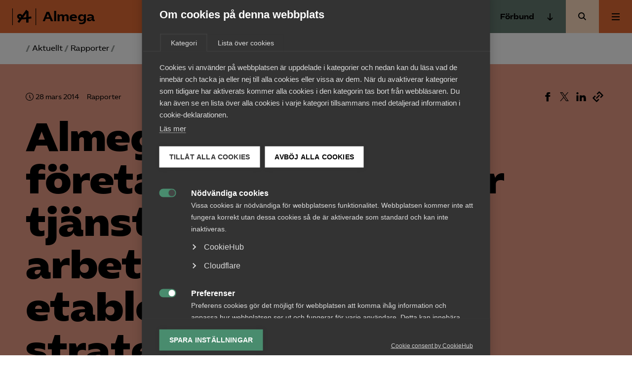

--- FILE ---
content_type: text/html; charset=UTF-8
request_url: https://www.almega.se/2014/03/almega-och-teknikforetagens-agenda-for-tjansteinnovation-och-arbete-med-att-etablera-ett-strategiskt-innovationsomrade-sio/
body_size: 15802
content:
<!doctype html>
<html lang="sv-SE">
  <head>
    <meta charset="utf-8">
    <meta name="viewport" content="width=device-width, initial-scale=1">
    <meta name='robots' content='index, follow, max-image-preview:large, max-snippet:-1, max-video-preview:-1' />
	<style>img:is([sizes="auto" i], [sizes^="auto," i]) { contain-intrinsic-size: 3000px 1500px }</style>
	
	<!-- This site is optimized with the Yoast SEO Premium plugin v25.7.1 (Yoast SEO v25.7) - https://yoast.com/wordpress/plugins/seo/ -->
	<title>Almega och Teknikföretagens Agenda för tjänsteinnovation och arbete med att etablera ett strategiskt innovationsområde (SIO) | Almega</title>
	<link rel="canonical" href="https://www.almega.se/2014/03/almega-och-teknikforetagens-agenda-for-tjansteinnovation-och-arbete-med-att-etablera-ett-strategiskt-innovationsomrade-sio/" />
	<meta property="og:locale" content="sv_SE" />
	<meta property="og:type" content="article" />
	<meta property="og:title" content="Almega och Teknikföretagens Agenda för tjänsteinnovation och arbete med att etablera ett strategiskt innovationsområde (SIO)" />
	<meta property="og:description" content="Tjänsteinnovation är inget nytt vare sig inom näringsliv, forskning eller inom samhället som helhet. Det är i dag ett svenskt styrkeområde som denna agenda lyfter fram för att värna, vidareutveckla och bygga långsiktig konkurrenskraft och välfärd kring." />
	<meta property="og:url" content="https://www.almega.se/2014/03/almega-och-teknikforetagens-agenda-for-tjansteinnovation-och-arbete-med-att-etablera-ett-strategiskt-innovationsomrade-sio/" />
	<meta property="og:site_name" content="Almega" />
	<meta property="article:published_time" content="2014-03-28T16:00:00+00:00" />
	<meta property="og:image" content="https://www.almega.se/app/uploads/2020/12/almega-share-logo.png" />
	<meta property="og:image:width" content="1200" />
	<meta property="og:image:height" content="630" />
	<meta property="og:image:type" content="image/png" />
	<meta name="author" content="admin" />
	<meta name="twitter:card" content="summary_large_image" />
	<meta name="twitter:label1" content="Skriven av" />
	<meta name="twitter:data1" content="admin" />
	<meta name="twitter:label2" content="Beräknad lästid" />
	<meta name="twitter:data2" content="3 minuter" />
	<!-- / Yoast SEO Premium plugin. -->


<link rel='dns-prefetch' href='//www.almega.se' />
<link rel='dns-prefetch' href='//cdn.jsdelivr.net' />
<link rel="alternate" type="application/rss+xml" title="Almega &raquo; Kommentarsflöde för Almega och Teknik&shy;företagens Agenda för tjänsteinnovation och arbete med att etablera ett strategiskt innovationsområde (SIO)" href="https://www.almega.se/2014/03/almega-och-teknikforetagens-agenda-for-tjansteinnovation-och-arbete-med-att-etablera-ett-strategiskt-innovationsomrade-sio/feed/" />
<link rel='stylesheet' id='wp-block-library-css' href='https://www.almega.se/wp/wp-includes/css/dist/block-library/style.min.css?ver=6.8.2' media='all' />
<style id='safe-svg-svg-icon-style-inline-css'>
.safe-svg-cover{text-align:center}.safe-svg-cover .safe-svg-inside{display:inline-block;max-width:100%}.safe-svg-cover svg{fill:currentColor;height:100%;max-height:100%;max-width:100%;width:100%}

</style>
<style id='global-styles-inline-css'>
:root{--wp--preset--aspect-ratio--square: 1;--wp--preset--aspect-ratio--4-3: 4/3;--wp--preset--aspect-ratio--3-4: 3/4;--wp--preset--aspect-ratio--3-2: 3/2;--wp--preset--aspect-ratio--2-3: 2/3;--wp--preset--aspect-ratio--16-9: 16/9;--wp--preset--aspect-ratio--9-16: 9/16;--wp--preset--color--black: #000;--wp--preset--color--cyan-bluish-gray: #abb8c3;--wp--preset--color--white: #fff;--wp--preset--color--pale-pink: #f78da7;--wp--preset--color--vivid-red: #cf2e2e;--wp--preset--color--luminous-vivid-orange: #ff6900;--wp--preset--color--luminous-vivid-amber: #fcb900;--wp--preset--color--light-green-cyan: #7bdcb5;--wp--preset--color--vivid-green-cyan: #00d084;--wp--preset--color--pale-cyan-blue: #8ed1fc;--wp--preset--color--vivid-cyan-blue: #0693e3;--wp--preset--color--vivid-purple: #9b51e0;--wp--preset--color--primary: #e26a34;--wp--preset--color--secondary: #fddcc0;--wp--preset--color--green: #1a3c2a;--wp--preset--color--lightgray: #ededed;--wp--preset--color--red: #e89c85;--wp--preset--color--forbund: #657B71;--wp--preset--color--beige: #FFF7F0;--wp--preset--gradient--vivid-cyan-blue-to-vivid-purple: linear-gradient(135deg,rgba(6,147,227,1) 0%,rgb(155,81,224) 100%);--wp--preset--gradient--light-green-cyan-to-vivid-green-cyan: linear-gradient(135deg,rgb(122,220,180) 0%,rgb(0,208,130) 100%);--wp--preset--gradient--luminous-vivid-amber-to-luminous-vivid-orange: linear-gradient(135deg,rgba(252,185,0,1) 0%,rgba(255,105,0,1) 100%);--wp--preset--gradient--luminous-vivid-orange-to-vivid-red: linear-gradient(135deg,rgba(255,105,0,1) 0%,rgb(207,46,46) 100%);--wp--preset--gradient--very-light-gray-to-cyan-bluish-gray: linear-gradient(135deg,rgb(238,238,238) 0%,rgb(169,184,195) 100%);--wp--preset--gradient--cool-to-warm-spectrum: linear-gradient(135deg,rgb(74,234,220) 0%,rgb(151,120,209) 20%,rgb(207,42,186) 40%,rgb(238,44,130) 60%,rgb(251,105,98) 80%,rgb(254,248,76) 100%);--wp--preset--gradient--blush-light-purple: linear-gradient(135deg,rgb(255,206,236) 0%,rgb(152,150,240) 100%);--wp--preset--gradient--blush-bordeaux: linear-gradient(135deg,rgb(254,205,165) 0%,rgb(254,45,45) 50%,rgb(107,0,62) 100%);--wp--preset--gradient--luminous-dusk: linear-gradient(135deg,rgb(255,203,112) 0%,rgb(199,81,192) 50%,rgb(65,88,208) 100%);--wp--preset--gradient--pale-ocean: linear-gradient(135deg,rgb(255,245,203) 0%,rgb(182,227,212) 50%,rgb(51,167,181) 100%);--wp--preset--gradient--electric-grass: linear-gradient(135deg,rgb(202,248,128) 0%,rgb(113,206,126) 100%);--wp--preset--gradient--midnight: linear-gradient(135deg,rgb(2,3,129) 0%,rgb(40,116,252) 100%);--wp--preset--font-size--small: 13px;--wp--preset--font-size--medium: 20px;--wp--preset--font-size--large: 36px;--wp--preset--font-size--x-large: 42px;--wp--preset--font-size--normal: 16px;--wp--preset--font-size--excerpt: 21px;--wp--preset--spacing--20: 0.44rem;--wp--preset--spacing--30: 0.67rem;--wp--preset--spacing--40: 1rem;--wp--preset--spacing--50: 1.5rem;--wp--preset--spacing--60: 2.25rem;--wp--preset--spacing--70: 3.38rem;--wp--preset--spacing--80: 5.06rem;--wp--preset--shadow--natural: 6px 6px 9px rgba(0, 0, 0, 0.2);--wp--preset--shadow--deep: 12px 12px 50px rgba(0, 0, 0, 0.4);--wp--preset--shadow--sharp: 6px 6px 0px rgba(0, 0, 0, 0.2);--wp--preset--shadow--outlined: 6px 6px 0px -3px rgba(255, 255, 255, 1), 6px 6px rgba(0, 0, 0, 1);--wp--preset--shadow--crisp: 6px 6px 0px rgba(0, 0, 0, 1);}:root { --wp--style--global--content-size: 1200px;--wp--style--global--wide-size: 1000px; }:where(body) { margin: 0; }.wp-site-blocks > .alignleft { float: left; margin-right: 2em; }.wp-site-blocks > .alignright { float: right; margin-left: 2em; }.wp-site-blocks > .aligncenter { justify-content: center; margin-left: auto; margin-right: auto; }:where(.is-layout-flex){gap: 0.5em;}:where(.is-layout-grid){gap: 0.5em;}.is-layout-flow > .alignleft{float: left;margin-inline-start: 0;margin-inline-end: 2em;}.is-layout-flow > .alignright{float: right;margin-inline-start: 2em;margin-inline-end: 0;}.is-layout-flow > .aligncenter{margin-left: auto !important;margin-right: auto !important;}.is-layout-constrained > .alignleft{float: left;margin-inline-start: 0;margin-inline-end: 2em;}.is-layout-constrained > .alignright{float: right;margin-inline-start: 2em;margin-inline-end: 0;}.is-layout-constrained > .aligncenter{margin-left: auto !important;margin-right: auto !important;}.is-layout-constrained > :where(:not(.alignleft):not(.alignright):not(.alignfull)){max-width: var(--wp--style--global--content-size);margin-left: auto !important;margin-right: auto !important;}.is-layout-constrained > .alignwide{max-width: var(--wp--style--global--wide-size);}body .is-layout-flex{display: flex;}.is-layout-flex{flex-wrap: wrap;align-items: center;}.is-layout-flex > :is(*, div){margin: 0;}body .is-layout-grid{display: grid;}.is-layout-grid > :is(*, div){margin: 0;}body{font-family: 'AlmegaSans', sans-serif;padding-top: 0px;padding-right: 0px;padding-bottom: 0px;padding-left: 0px;}a:where(:not(.wp-element-button)){text-decoration: underline;}:root :where(.wp-element-button, .wp-block-button__link){background-color: #32373c;border-width: 0;color: #fff;font-family: inherit;font-size: inherit;line-height: inherit;padding: calc(0.667em + 2px) calc(1.333em + 2px);text-decoration: none;}.has-black-color{color: var(--wp--preset--color--black) !important;}.has-cyan-bluish-gray-color{color: var(--wp--preset--color--cyan-bluish-gray) !important;}.has-white-color{color: var(--wp--preset--color--white) !important;}.has-pale-pink-color{color: var(--wp--preset--color--pale-pink) !important;}.has-vivid-red-color{color: var(--wp--preset--color--vivid-red) !important;}.has-luminous-vivid-orange-color{color: var(--wp--preset--color--luminous-vivid-orange) !important;}.has-luminous-vivid-amber-color{color: var(--wp--preset--color--luminous-vivid-amber) !important;}.has-light-green-cyan-color{color: var(--wp--preset--color--light-green-cyan) !important;}.has-vivid-green-cyan-color{color: var(--wp--preset--color--vivid-green-cyan) !important;}.has-pale-cyan-blue-color{color: var(--wp--preset--color--pale-cyan-blue) !important;}.has-vivid-cyan-blue-color{color: var(--wp--preset--color--vivid-cyan-blue) !important;}.has-vivid-purple-color{color: var(--wp--preset--color--vivid-purple) !important;}.has-primary-color{color: var(--wp--preset--color--primary) !important;}.has-secondary-color{color: var(--wp--preset--color--secondary) !important;}.has-green-color{color: var(--wp--preset--color--green) !important;}.has-lightgray-color{color: var(--wp--preset--color--lightgray) !important;}.has-red-color{color: var(--wp--preset--color--red) !important;}.has-forbund-color{color: var(--wp--preset--color--forbund) !important;}.has-beige-color{color: var(--wp--preset--color--beige) !important;}.has-black-background-color{background-color: var(--wp--preset--color--black) !important;}.has-cyan-bluish-gray-background-color{background-color: var(--wp--preset--color--cyan-bluish-gray) !important;}.has-white-background-color{background-color: var(--wp--preset--color--white) !important;}.has-pale-pink-background-color{background-color: var(--wp--preset--color--pale-pink) !important;}.has-vivid-red-background-color{background-color: var(--wp--preset--color--vivid-red) !important;}.has-luminous-vivid-orange-background-color{background-color: var(--wp--preset--color--luminous-vivid-orange) !important;}.has-luminous-vivid-amber-background-color{background-color: var(--wp--preset--color--luminous-vivid-amber) !important;}.has-light-green-cyan-background-color{background-color: var(--wp--preset--color--light-green-cyan) !important;}.has-vivid-green-cyan-background-color{background-color: var(--wp--preset--color--vivid-green-cyan) !important;}.has-pale-cyan-blue-background-color{background-color: var(--wp--preset--color--pale-cyan-blue) !important;}.has-vivid-cyan-blue-background-color{background-color: var(--wp--preset--color--vivid-cyan-blue) !important;}.has-vivid-purple-background-color{background-color: var(--wp--preset--color--vivid-purple) !important;}.has-primary-background-color{background-color: var(--wp--preset--color--primary) !important;}.has-secondary-background-color{background-color: var(--wp--preset--color--secondary) !important;}.has-green-background-color{background-color: var(--wp--preset--color--green) !important;}.has-lightgray-background-color{background-color: var(--wp--preset--color--lightgray) !important;}.has-red-background-color{background-color: var(--wp--preset--color--red) !important;}.has-forbund-background-color{background-color: var(--wp--preset--color--forbund) !important;}.has-beige-background-color{background-color: var(--wp--preset--color--beige) !important;}.has-black-border-color{border-color: var(--wp--preset--color--black) !important;}.has-cyan-bluish-gray-border-color{border-color: var(--wp--preset--color--cyan-bluish-gray) !important;}.has-white-border-color{border-color: var(--wp--preset--color--white) !important;}.has-pale-pink-border-color{border-color: var(--wp--preset--color--pale-pink) !important;}.has-vivid-red-border-color{border-color: var(--wp--preset--color--vivid-red) !important;}.has-luminous-vivid-orange-border-color{border-color: var(--wp--preset--color--luminous-vivid-orange) !important;}.has-luminous-vivid-amber-border-color{border-color: var(--wp--preset--color--luminous-vivid-amber) !important;}.has-light-green-cyan-border-color{border-color: var(--wp--preset--color--light-green-cyan) !important;}.has-vivid-green-cyan-border-color{border-color: var(--wp--preset--color--vivid-green-cyan) !important;}.has-pale-cyan-blue-border-color{border-color: var(--wp--preset--color--pale-cyan-blue) !important;}.has-vivid-cyan-blue-border-color{border-color: var(--wp--preset--color--vivid-cyan-blue) !important;}.has-vivid-purple-border-color{border-color: var(--wp--preset--color--vivid-purple) !important;}.has-primary-border-color{border-color: var(--wp--preset--color--primary) !important;}.has-secondary-border-color{border-color: var(--wp--preset--color--secondary) !important;}.has-green-border-color{border-color: var(--wp--preset--color--green) !important;}.has-lightgray-border-color{border-color: var(--wp--preset--color--lightgray) !important;}.has-red-border-color{border-color: var(--wp--preset--color--red) !important;}.has-forbund-border-color{border-color: var(--wp--preset--color--forbund) !important;}.has-beige-border-color{border-color: var(--wp--preset--color--beige) !important;}.has-vivid-cyan-blue-to-vivid-purple-gradient-background{background: var(--wp--preset--gradient--vivid-cyan-blue-to-vivid-purple) !important;}.has-light-green-cyan-to-vivid-green-cyan-gradient-background{background: var(--wp--preset--gradient--light-green-cyan-to-vivid-green-cyan) !important;}.has-luminous-vivid-amber-to-luminous-vivid-orange-gradient-background{background: var(--wp--preset--gradient--luminous-vivid-amber-to-luminous-vivid-orange) !important;}.has-luminous-vivid-orange-to-vivid-red-gradient-background{background: var(--wp--preset--gradient--luminous-vivid-orange-to-vivid-red) !important;}.has-very-light-gray-to-cyan-bluish-gray-gradient-background{background: var(--wp--preset--gradient--very-light-gray-to-cyan-bluish-gray) !important;}.has-cool-to-warm-spectrum-gradient-background{background: var(--wp--preset--gradient--cool-to-warm-spectrum) !important;}.has-blush-light-purple-gradient-background{background: var(--wp--preset--gradient--blush-light-purple) !important;}.has-blush-bordeaux-gradient-background{background: var(--wp--preset--gradient--blush-bordeaux) !important;}.has-luminous-dusk-gradient-background{background: var(--wp--preset--gradient--luminous-dusk) !important;}.has-pale-ocean-gradient-background{background: var(--wp--preset--gradient--pale-ocean) !important;}.has-electric-grass-gradient-background{background: var(--wp--preset--gradient--electric-grass) !important;}.has-midnight-gradient-background{background: var(--wp--preset--gradient--midnight) !important;}.has-small-font-size{font-size: var(--wp--preset--font-size--small) !important;}.has-medium-font-size{font-size: var(--wp--preset--font-size--medium) !important;}.has-large-font-size{font-size: var(--wp--preset--font-size--large) !important;}.has-x-large-font-size{font-size: var(--wp--preset--font-size--x-large) !important;}.has-normal-font-size{font-size: var(--wp--preset--font-size--normal) !important;}.has-excerpt-font-size{font-size: var(--wp--preset--font-size--excerpt) !important;}
:where(.wp-block-post-template.is-layout-flex){gap: 1.25em;}:where(.wp-block-post-template.is-layout-grid){gap: 1.25em;}
:where(.wp-block-columns.is-layout-flex){gap: 2em;}:where(.wp-block-columns.is-layout-grid){gap: 2em;}
:root :where(.wp-block-pullquote){font-size: 1.5em;line-height: 1.6;}
</style>
<link rel='stylesheet' id='app/0-css' href='https://www.almega.se/app/themes/almega/public/app.4a4420.css' media='all' />
<script src="https://www.almega.se/wp/wp-includes/js/jquery/jquery.min.js?ver=3.7.1" id="jquery-core-js"></script>
<script src="https://www.almega.se/wp/wp-includes/js/jquery/jquery-migrate.min.js?ver=3.4.1" id="jquery-migrate-js"></script>
<link rel="https://api.w.org/" href="https://www.almega.se/api/" /><link rel="alternate" title="JSON" type="application/json" href="https://www.almega.se/api/wp/v2/posts/6443" /><link rel="EditURI" type="application/rsd+xml" title="RSD" href="https://www.almega.se/wp/xmlrpc.php?rsd" />
<meta name="generator" content="WordPress 6.8.2" />
<link rel='shortlink' href='https://www.almega.se/?p=6443' />
<link rel="alternate" title="oEmbed (JSON)" type="application/json+oembed" href="https://www.almega.se/api/oembed/1.0/embed?url=https%3A%2F%2Fwww.almega.se%2F2014%2F03%2Falmega-och-teknikforetagens-agenda-for-tjansteinnovation-och-arbete-med-att-etablera-ett-strategiskt-innovationsomrade-sio%2F" />
<link rel="alternate" title="oEmbed (XML)" type="text/xml+oembed" href="https://www.almega.se/api/oembed/1.0/embed?url=https%3A%2F%2Fwww.almega.se%2F2014%2F03%2Falmega-och-teknikforetagens-agenda-for-tjansteinnovation-och-arbete-med-att-etablera-ett-strategiskt-innovationsomrade-sio%2F&#038;format=xml" />
<link rel="preconnect" href="https://fonts.googleapis.com">
    <link rel="preconnect" href="https://fonts.gstatic.com" crossorigin>
    <link href="https://fonts.googleapis.com/css2?family=Inter:wght@400;500;600&display=swap" rel="stylesheet"><script type="application/ld+json" data-rekai>{"@context":"https://schema.org","@type":"NewsArticle","headline":"Almega och Teknik&shy;företagens Agenda för tjänsteinnovation och arbete med att etablera ett strategiskt innovationsområde (SIO)","image":[],"datePublished":"2014-03-28T16:00:00+01:00","dateModified":"2014-03-28T16:00:00+01:00","author":{"@type":"Person","name":"admin","url":"https://www.almega.se/person/admin/"},"type":"Rapporter","genre":"","keywords":"","additionalType":"post"}</script><style>.recentcomments a{display:inline !important;padding:0 !important;margin:0 !important;}</style>
            <!-- Google Tag Manager -->
            <script>
            window.dataLayer = window.dataLayer || [];
            (function(w,d,s,l,i){w[l]=w[l]||[];w[l].push({'gtm.start':
            new Date().getTime(),event:'gtm.js'});var f=d.getElementsByTagName(s)[0],
            j=d.createElement(s),dl=l!='dataLayer'?'&l='+l:'';j.async=true;j.src=
            'https://www.googletagmanager.com/gtm.js?id='+i+dl;f.parentNode.insertBefore(j,f);
            })(window,document,'script','dataLayer','GTM-WBSG2D2');</script>
            <!-- End Google Tag Manager --><link rel="icon" href="https://www.almega.se/app/uploads/2020/12/cropped-almega-avatar-b-32x32.png" sizes="32x32" />
<link rel="icon" href="https://www.almega.se/app/uploads/2020/12/cropped-almega-avatar-b-192x192.png" sizes="192x192" />
<link rel="apple-touch-icon" href="https://www.almega.se/app/uploads/2020/12/cropped-almega-avatar-b-180x180.png" />
<meta name="msapplication-TileImage" content="https://www.almega.se/app/uploads/2020/12/cropped-almega-avatar-b-270x270.png" />
  </head>

  <body class="wp-singular post-template-default single single-post postid-6443 single-format-standard wp-embed-responsive wp-theme-almega almega-och-teknikforetagens-agenda-for-tjansteinnovation-och-arbete-med-att-etablera-ett-strategiskt-innovationsomrade-sio single-post--report">
    
            <!-- Google Tag Manager (noscript) -->
            <noscript><iframe src="https://www.googletagmanager.com/ns.html?id=GTM-WBSG2D2"
            height="0" width="0" style="display:none;visibility:hidden"></iframe></noscript>
            <!-- End Google Tag Manager (noscript) -->    
    <a class="sr-only focus:not-sr-only" href="#main">
  Hoppa till innehåll
</a>

<header class="Header">
  <div class="Header__primary-nav ">
    <a class="Header__logo" href="https://www.almega.se/">
                <svg class='icon icon--almega-lockup-a'  id="Layer_1" data-name="Layer 1" xmlns="http://www.w3.org/2000/svg" viewBox="0 0 110.28 77.59"><title>almega-lockup-a</title><rect width="2.55" height="77.59"/><rect x="107.72" width="2.55" height="77.59"/><path d="M41.41,50.94a28.73,28.73,0,0,1-9.69-1.67A15.44,15.44,0,0,1,25,44.72a10.66,10.66,0,0,1-2.43-7,11.57,11.57,0,0,1,6.46-10.77,13.61,13.61,0,0,1,6.14-1.43,12.56,12.56,0,0,1,5.46,1.16A10.87,10.87,0,0,1,44.72,30a10.23,10.23,0,0,1,2,5,27,27,0,0,1-.2,7.29,25,25,0,0,1-2.35,7.14l-8.06-4.07a21.49,21.49,0,0,0,2.6-3.75,6.58,6.58,0,0,0,.75-3,4.6,4.6,0,0,0-1.15-3.19,3.88,3.88,0,0,0-3-1.27,2.91,2.91,0,0,0-2.39,1.08A3.81,3.81,0,0,0,32,37.79a4.13,4.13,0,0,0,2,3.35c1.3,1,3.47,1.41,6.5,1.35l3.19.08q6.93-.15,11.88-.56t12.12-1.43L70,40.1q10.2-1.35,17.38-2.79l1.35,8.85q-9.72,1.76-18.41,3l-2.79.24a204.86,204.86,0,0,1-25.2,1.67ZM24.26,61.31,37,43.93l9.41-12.36,18-25,10.84,8.22V65.37H64.53V46.64l.24-3.75-.08-30.22,3.34,5L49.54,42.89,47.23,46.4,32,67.05Z"/></svg>
                      <span class="Header__logo__text">
          Almega
        </span>
          </a>
  </div>

  <nav class="Header__shortcuts" aria-label="Genvägar">
              <a aria-label="Bli medlem" href="/bli-medlem" class="Header__login">Bli medlem</a>
                    <a aria-label="Kontakt" href=/kontakt class="Support-trigger">
          Kontakt
        </a>
                    <a aria-label="Arbetsgivarguiden" href="/arbetsgivarguiden" class="Header__agg__link">
          Arbetsgivarguiden
        </a>
              </nav>
      <div class="Header__secondary-nav">
              <button class="Button--unstyled Header__secondary-nav__button --toggle js-trigger-expanded-menu Menu-trigger" data-menu="secondary" aria-expanded="false">
          Förbund
                    <div>
            <svg class='icon icon--arrow-down'  width="16" height="16" viewBox="0 0 16 16" fill="none" xmlns="http://www.w3.org/2000/svg">
<path d="M8 -2.18557e-07L8 14M8 14L13 9M8 14L3 9" stroke="black" stroke-width="2" stroke-miterlimit="10"/>
</svg>

            </div>
                  </button>
                    <div class="Navigation__wrapper --secondary js-secondary-nav js-nav">
          <nav class="Navigation" aria-label="Förbund och branscher">
            <div class="menu-forbund-och-branscher-container"><ul id="menu-forbund-och-branscher" class="secondary-nav"><li id="menu-item-56672" class="menu-item menu-item-type-post_type menu-item-object-page menu-item-56672"><a href="https://www.almega.se/almega-tjansteforbunden/">Almega Tjänste­förbunden</a></li>
<li id="menu-item-56673" class="menu-item menu-item-type-post_type menu-item-object-page menu-item-56673"><a href="https://www.almega.se/almega-tjansteforetagen/">Almega Tjänste­företagen</a></li>
<li id="menu-item-75772" class="menu-item menu-item-type-custom menu-item-object-custom menu-item-75772"><a target="_blank" href="https://www.almegautbildning.se/">Almega Utbildning</a></li>
<li id="menu-item-50971" class="menu-item menu-item-type-custom menu-item-object-custom menu-item-50971"><a target="_blank" href="https://www.innovationsforetagen.se">Innovations&shy;företagen</a></li>
<li id="menu-item-50967" class="menu-item menu-item-type-custom menu-item-object-custom menu-item-50967"><a target="_blank" href="https://www.kompetensforetagen.se">Kompetens&shy;företagen</a></li>
<li id="menu-item-56670" class="menu-item menu-item-type-post_type menu-item-object-page menu-item-56670"><a href="https://www.almega.se/medieforetagen/">Medie­företagen</a></li>
<li id="menu-item-50974" class="menu-item menu-item-type-custom menu-item-object-custom menu-item-50974"><a target="_blank" href="https://www.sakerhetsforetagen.se">Säkerhets&shy;företagen</a></li>
<li id="menu-item-50973" class="menu-item menu-item-type-custom menu-item-object-custom menu-item-50973"><a target="_blank" href="https://www.tagforetagen.se">Tåg&shy;företagen</a></li>
<li id="menu-item-50972" class="menu-item menu-item-type-custom menu-item-object-custom menu-item-50972"><a target="_blank" href="https://www.vardforetagarna.se">Vård&shy;företagarna</a></li>
</ul></div>
          </nav>
        </div>
                    <a href="/?s=" class="Header__search-button"><span class="sr-only">Sök</span></a>
          </div>
  
      <div class="Header__navigation">
              <button class="Button--unstyled Menu-trigger Header__navigation__button js-trigger-expanded-menu" data-menu="primary" aria-expanded="false">
          <span class="sr-only">Huvudmeny</span>
          <div class="Toggle">
            <div></div>
          </div>
        </button>
                    <div class="Navigation__wrapper --primary js-primary-nav js-nav">
                      <nav class="Navigation" aria-label="Huvudmeny">
              <div class="menu-huvudmeny-container"><ul id="menu-huvudmeny" class="nav"><li id="menu-item-51577" class="menu-item menu-item-type-post_type menu-item-object-page menu-item-has-children menu-item-51577" aria-expanded="false"><a href="https://www.almega.se/aktuellt/">Aktuellt</a>
<ul class="sub-menu">
	<li id="menu-item-59157" class="menu-item menu-item-type-custom menu-item-object-custom menu-item-59157"><a href="/aktuellt/">Aktuellt från Almega</a></li>
	<li id="menu-item-57316" class="menu-item menu-item-type-custom menu-item-object-custom menu-item-57316"><a href="/format/nyheter/">Nyheter</a></li>
	<li id="menu-item-57318" class="menu-item menu-item-type-custom menu-item-object-custom menu-item-57318"><a href="/format/artiklar/">Artiklar</a></li>
	<li id="menu-item-57317" class="menu-item menu-item-type-custom menu-item-object-custom menu-item-57317"><a href="/format/vd-svarar/">Vd svarar</a></li>
	<li id="menu-item-57319" class="menu-item menu-item-type-custom menu-item-object-custom menu-item-57319"><a href="/format/pressmeddelanden/">Pressmeddelanden</a></li>
	<li id="menu-item-73837" class="menu-item menu-item-type-custom menu-item-object-custom menu-item-73837"><a href="https://www.almega.se/aktiviteter/">Kurser och aktiviteter</a></li>
</ul>
</li>
<li id="menu-item-82944" class="menu-item menu-item-type-post_type menu-item-object-page menu-item-has-children menu-item-82944" aria-expanded="false"><a href="https://www.almega.se/medlemskapet/">Medlemskapet</a>
<ul class="sub-menu">
	<li id="menu-item-82950" class="menu-item menu-item-type-post_type menu-item-object-page menu-item-82950"><a href="https://www.almega.se/medlemskapet/">Medlemskapet</a></li>
	<li id="menu-item-82948" class="menu-item menu-item-type-post_type menu-item-object-page menu-item-82948"><a href="https://www.almega.se/bli-medlem/">Bli medlem</a></li>
	<li id="menu-item-82949" class="menu-item menu-item-type-post_type menu-item-object-page menu-item-82949"><a href="https://www.almega.se/om-arbetsgivarguiden/">Arbetsgivar­guiden</a></li>
	<li id="menu-item-82945" class="menu-item menu-item-type-post_type menu-item-object-page menu-item-82945"><a href="https://www.almega.se/medlemskapet/radgivning/">Rådgivning</a></li>
	<li id="menu-item-82947" class="menu-item menu-item-type-post_type menu-item-object-page menu-item-82947"><a href="https://www.almega.se/medlemskapet/vanliga-fragor-om-medlemskapet-och-medlemsavgiften/">Vanliga frågor till Almega</a></li>
</ul>
</li>
<li id="menu-item-85150" class="menu-item menu-item-type-post_type menu-item-object-page menu-item-85150"><a href="https://www.almega.se/mina-sidor/">Mina sidor</a></li>
<li id="menu-item-54848" class="menu-item menu-item-type-post_type menu-item-object-page menu-item-has-children menu-item-54848" aria-expanded="false"><a href="https://www.almega.se/kontakt/">Kontakt</a>
<ul class="sub-menu">
	<li id="menu-item-54846" class="menu-item menu-item-type-post_type menu-item-object-page menu-item-54846"><a href="https://www.almega.se/kontakt/">Kontakta Almega</a></li>
	<li id="menu-item-12479" class="menu-item menu-item-type-post_type menu-item-object-page menu-item-12479"><a href="https://www.almega.se/press/">Pressrum</a></li>
	<li id="menu-item-10966" class="menu-item menu-item-type-post_type menu-item-object-page menu-item-10966"><a href="https://www.almega.se/medlemskapet/radgivning/">Rådgivning</a></li>
	<li id="menu-item-11130" class="menu-item menu-item-type-post_type menu-item-object-page menu-item-11130"><a href="https://www.almega.se/kontakt/vara-kontor/">Adresser och kontor</a></li>
</ul>
</li>
<li id="menu-item-14665" class="menu-item menu-item-type-custom menu-item-object-custom menu-item-has-children menu-item-14665" aria-expanded="false"><a href="/aktiviteter/">Kurser &#038; aktiviteter</a>
<ul class="sub-menu">
	<li id="menu-item-83232" class="menu-item menu-item-type-custom menu-item-object-custom menu-item-83232"><a href="https://www.almega.se/aktiviteter">Kurser och aktiviteter</a></li>
	<li id="menu-item-14664" class="menu-item menu-item-type-post_type menu-item-object-page menu-item-14664"><a href="https://www.almega.se/kurser-och-utbildningar/priser-och-avbokningsregler/">Priser och avbokningsregler</a></li>
	<li id="menu-item-14663" class="menu-item menu-item-type-post_type menu-item-object-page menu-item-14663"><a href="https://www.almega.se/kurser-och-utbildningar/foretagsanpassad-utbildning/">Företags­anpassad utbildning</a></li>
</ul>
</li>
<li id="menu-item-9864" class="menu-item menu-item-type-post_type menu-item-object-page menu-item-has-children menu-item-9864" aria-expanded="false"><a href="https://www.almega.se/om-almega/">Om Almega</a>
<ul class="sub-menu">
	<li id="menu-item-55889" class="menu-item menu-item-type-post_type menu-item-object-page menu-item-55889"><a href="https://www.almega.se/om-almega/">Om oss</a></li>
	<li id="menu-item-35055" class="menu-item menu-item-type-post_type menu-item-object-page menu-item-35055"><a href="https://www.almega.se/om-almega/jobb-och-karriar/">Jobb &amp; karriär</a></li>
	<li id="menu-item-9929" class="menu-item menu-item-type-post_type menu-item-object-page menu-item-9929"><a href="https://www.almega.se/om-almega/prenumerationer/">Prenumerationer</a></li>
	<li id="menu-item-10248" class="menu-item menu-item-type-post_type menu-item-object-page menu-item-10248"><a href="https://www.almega.se/om-almega/om-webbplatsen/">Om webbplatsen</a></li>
</ul>
</li>
<li id="menu-item-47288" class="menu-item menu-item-type-post_type menu-item-object-page menu-item-has-children menu-item-47288" aria-expanded="false"><a href="https://www.almega.se/naringspolitik/">Påverkansarbete</a>
<ul class="sub-menu">
	<li id="menu-item-56665" class="menu-item menu-item-type-post_type menu-item-object-page menu-item-56665"><a href="https://www.almega.se/naringspolitik/">Näringspolitik</a></li>
	<li id="menu-item-56667" class="menu-item menu-item-type-custom menu-item-object-custom menu-item-56667"><a href="/format/rapporter/">Rapporter</a></li>
	<li id="menu-item-56666" class="menu-item menu-item-type-custom menu-item-object-custom menu-item-56666"><a href="/remisser/">Remisser</a></li>
</ul>
</li>
</ul></div>
            </nav>
                                <nav class="Navigation --links" aria-label="Navlinks">
              <div class="Navigation__buttons">
                <a href="/bli-medlem" class="Button Button--squiggly has-black-background-color has-white-color">
                  <div class="Button__text">Bli medlem</div>
                  <div class="Button__arrow">
                    <div class="Button__line"></div>
                    <svg class='icon icon--squiggly-arrow-link'  width="114" height="36" viewBox="0 0 114 36" fill="none" xmlns="http://www.w3.org/2000/svg">
<path d="M0.591797 18.5C7.0918 18.5 11.5209 19.9081 13.4345 14.5C14.3308 11.9657 14.3461 11.9541 15.0839 9.38315C15.7735 6.97969 17.3449 4.54993 19.8345 3.93399C22.9224 3.16984 26.0805 5.67017 27.0204 8.62798C27.9603 11.5851 27.243 14.7829 26.3407 17.751C25.4378 20.719 24.34 23.7256 24.5322 26.8156C24.7244 29.9049 26.6162 33.154 29.7193 33.8559C33.0114 34.5995 36.3563 32.146 37.6741 29.1234C38.9912 26.0995 38.7745 22.6791 38.4839 19.4082C38.1926 16.1373 37.8656 12.7464 38.9918 9.65134C40.1187 6.55559 43.1657 3.84801 46.5259 4.19961C49.9434 4.55763 52.3227 7.90617 52.8134 11.2104C53.3042 14.5147 52.3993 17.8408 51.8259 21.1322C51.2526 24.4237 51.0624 28.0141 52.8029 30.8923C54.221 33.2393 56.8902 34.826 59.6869 34.9864C62.4836 35.1468 65.3259 33.8758 67.0188 31.7072C69.5136 28.5126 69.3227 24.0689 68.5255 20.1345C67.7289 16.1996 66.4369 12.2139 67.1225 8.2597C67.8081 4.30548 71.3849 0.426331 75.4597 1.0705C78.5034 1.55171 80.6627 4.37413 81.4078 7.28189C82.1528 10.189 81.8133 13.2366 81.7711 16.2323C81.7288 19.2279 82.0551 22.4052 83.8874 24.8144C86.657 28.4555 91.9762 29.2197 96.6072 28.7147C101.239 28.2098 105.813 25.7501 110.457 26.1383" stroke="black" stroke-width="2" stroke-miterlimit="10"/>
<path d="M105.097 35L111.68 25.3613L102.457 18.2063" stroke="black" stroke-width="2" stroke-miterlimit="10"/>
</svg>

                    </div>
                </a>
                <a href="https://medlem.arbetsgivarguiden.se/dashboard?mof=ALM" target="_blank" class="Button Button--agg has-secondary-background-color has-black-color">
                  <div class="Button__text">Logga in på Arbetsgivarguiden</div>
                    <svg class='icon icon--profile'  width="16" height="16" viewBox="0 0 16 16" fill="none" xmlns="http://www.w3.org/2000/svg">
<path d="M8 7C9.65685 7 11 5.65685 11 4C11 2.34315 9.65685 1 8 1C6.34315 1 5 2.34315 5 4C5 5.65685 6.34315 7 8 7Z" stroke="black" stroke-width="2" stroke-miterlimit="10" stroke-linecap="round" stroke-linejoin="round"/>
<path d="M8 10C4.68629 10 2 12.2386 2 15H14C14 12.2386 11.3137 10 8 10Z" stroke="black" stroke-width="2" stroke-miterlimit="10" stroke-linecap="round"/>
</svg>

                  </a>
              </div>

              <form method="get" class="search-form" action="https://www.almega.se/">
  <div role="search">
    <label for="search" class="visually-hidden">
      Sök på almega.se
    </label>
    <input
      type="search"
      placeholder="Sök på almega.se"
      value=""
      name="s"
      id="search"
    >
  </div>
  <button class="Search__button" aria-label="Sök på Almega">
    <svg class='icon icon--search-black'  width="17" height="17" viewBox="0 0 17 17" fill="none" xmlns="http://www.w3.org/2000/svg">
<path d="M15.4 15.4L10.5598 10.5598M12.2 6.6C12.2 9.6928 9.6928 12.2 6.6 12.2C3.50721 12.2 1 9.6928 1 6.6C1 3.50721 3.50721 1 6.6 1C9.6928 1 12.2 3.50721 12.2 6.6Z" stroke="#000000" stroke-width="2" stroke-miterlimit="10"/>
</svg>

    </button>
</form>


                              <div class="menu-navlinks-container"><ul id="menu-navlinks" class="navlinks"><li id="menu-item-33962" class="menu-item menu-item-type-post_type menu-item-object-page menu-item-33962"><a href="https://www.almega.se/press/">Press</a></li>
<li id="menu-item-63575" class="menu-item menu-item-type-post_type menu-item-object-page menu-item-63575"><a href="https://www.almega.se/in-english/">In English</a></li>
<li id="menu-item-59195" class="ch2-open-settings-btn menu-item menu-item-type-custom menu-item-object-custom menu-item-59195"><a href="#">Cookie-inställningar</a></li>
</ul></div>
                          </nav>
                  </div>
          </div>
  
</header>

<main id="main" class="main">
         <article class="Single post-6443 post type-post status-publish format-standard hentry type-rapporter">
  <header class="Single__header">
    <div class="container">
      <div class="Breadcrumbs">
        / <a href="https://www.almega.se/aktuellt">Aktuellt</a> /
                 <a href="https://www.almega.se/format/rapporter/">Rapporter</a> /
               </div>
    </div>
          <div class="Hero Reports__hero ">
    <div class="container">
    <div class="Reports__meta-share d-flex justify-content-between align-items-center">
      <div class="Meta d-flex align-items-center Hero__meta">
    <div class="Meta__group">
          <div class="Meta__date  d-flex align-items-center">
        <svg class='icon icon--timestamp'  width="16" height="16" viewBox="0 0 16 16" fill="none" xmlns="http://www.w3.org/2000/svg">
<path fill-rule="evenodd" clip-rule="evenodd" d="M10.4833 10.5818C10.7278 10.8452 10.7278 11.2723 10.4833 11.5357C10.361 11.6674 10.2008 11.7333 10.0405 11.7333C9.88023 11.7333 9.72008 11.6674 9.59781 11.5357L7.65015 9.43814C7.53273 9.31167 7.46667 9.14001 7.46667 8.96109V4.94118C7.46667 4.56868 7.74705 4.26667 8.09288 4.26667C8.4387 4.26667 8.71908 4.56868 8.71908 4.94118V8.68168L10.4833 10.5818ZM8 14.9333C4.177 14.9333 1.06667 11.823 1.06667 8C1.06667 4.177 4.177 1.06667 8 1.06667C11.8232 1.06667 14.9333 4.177 14.9333 8C14.9333 11.823 11.8232 14.9333 8 14.9333ZM8 0C3.58887 0 0 3.58887 0 8C0 12.4111 3.58887 16 8 16C12.4113 16 16 12.4111 16 8C16 3.58887 12.4113 0 8 0Z" fill="black"/>
</svg>

          <time datetime="2014-03-28T16:00:00+00:00">28 mars 2014</time>
      </div>
                    
            <a href="https://www.almega.se/format/rapporter/" class="Meta__category">
        Rapporter
      </a>
      </div>
</div>
      <div class="Share">
  <a class="Share__link Share__link--facebook" rel="nofollow noopener" href="https://www.facebook.com/sharer/sharer.php?u=https://www.almega.se/2014/03/almega-och-teknikforetagens-agenda-for-tjansteinnovation-och-arbete-med-att-etablera-ett-strategiskt-innovationsomrade-sio/" target="_blank" title="Dela till Facebook"><svg class='icon icon--facebook'  width="16" height="19" viewBox="0 0 16 19" fill="none" xmlns="http://www.w3.org/2000/svg">
<path d="M12.7143 6.72268H9.68636V5.36506C9.6764 5.26592 9.68739 5.1658 9.71862 5.07118C9.74985 4.97656 9.80062 4.88957 9.86765 4.81584C9.93467 4.74211 10.0164 4.6833 10.1077 4.64322C10.1989 4.60314 10.2975 4.58269 10.3972 4.58319H12.5295V1.74001H9.4518C6.65837 1.74001 6.13239 3.87239 6.13239 5.19447V6.72268H4V9.56586H6.13239V17.74H9.68636V9.56586H12.4229L12.7143 6.72268Z" fill="black" />
</svg>

  </a>
  <a class="Share__link Share__link--twitter" rel="nofollow noopener" href="https://x.com/share?url=https://www.almega.se/2014/03/almega-och-teknikforetagens-agenda-for-tjansteinnovation-och-arbete-med-att-etablera-ett-strategiskt-innovationsomrade-sio/" target="_blank" title="Dela till X"><svg class='icon icon--twitter'  width="16" height="18" viewBox="0 0 1200 1227" fill="none" xmlns="http://www.w3.org/2000/svg">
<path d="M714.163 519.284L1160.89 0H1055.03L667.137 450.887L357.328 0H0L468.492 681.821L0 1226.37H105.866L515.491 750.218L842.672 1226.37H1200L714.137 519.284H714.163ZM569.165 687.828L521.697 619.934L144.011 79.6944H306.615L611.412 515.685L658.88 583.579L1055.08 1150.3H892.476L569.165 687.854V687.828Z" fill="black"/>
</svg>

  </a>
  <a class="Share__link Share__link--linkedin" rel="nofollow noopener" href="https://linkedin.com/share?url=https://www.almega.se/2014/03/almega-och-teknikforetagens-agenda-for-tjansteinnovation-och-arbete-med-att-etablera-ett-strategiskt-innovationsomrade-sio/" target="_blank" title="Dela till LinkedIn"><svg class='icon icon--linkedin'  width="16" height="16" viewBox="0 0 16 16" fill="none" xmlns="http://www.w3.org/2000/svg">
<path d="M4.05375 14.5964H1.0311V5.93265H4.05375V14.5964ZM10.3292 8.75628C9.97619 8.75628 9.63766 8.89651 9.38805 9.14611C9.13845 9.39572 8.99822 9.73425 8.99822 10.0872V14.5964H5.82008V5.93265H8.99822V6.92154C9.74313 6.29092 10.6842 5.93911 11.6602 5.92643C13.6317 5.92643 15 7.388 15 10.1619V14.5964H11.6602V10.0872C11.661 9.91194 11.6271 9.7382 11.5606 9.576C11.4941 9.4138 11.3962 9.26634 11.2725 9.14209C11.1489 9.01784 11.0019 8.91924 10.84 8.85197C10.6781 8.78469 10.5045 8.75006 10.3292 8.75006V8.75628ZM4.10973 2.93487C4.10973 3.24239 4.01854 3.54301 3.84769 3.79871C3.67684 4.0544 3.434 4.25369 3.14989 4.37138C2.86577 4.48906 2.55314 4.51985 2.25153 4.45986C1.94991 4.39986 1.67286 4.25178 1.45541 4.03432C1.23796 3.81687 1.08987 3.53982 1.02988 3.23821C0.969882 2.93659 1.00067 2.62396 1.11836 2.33985C1.23604 2.05573 1.43533 1.8129 1.69103 1.64205C1.94672 1.4712 2.24734 1.38 2.55487 1.38C2.96508 1.38329 3.35738 1.54855 3.64629 1.83979C3.9352 2.13103 4.0973 2.52464 4.09729 2.93487H4.10973Z" fill="black" />
</svg>

  </a>
  <a class="Share__link Share__link--url copy-text" rel="nofollow" data-text="https://www.almega.se/2014/03/almega-och-teknikforetagens-agenda-for-tjansteinnovation-och-arbete-med-att-etablera-ett-strategiskt-innovationsomrade-sio/" title="Delningsurl" data-confirmation="Länken kopierades till urklipp"><svg class='icon icon--link'  width="18" height="18" viewBox="0 0 18 18" fill="none" xmlns="http://www.w3.org/2000/svg">
<path d="M10.4142 0.514721L6.87868 4.05025L8.29289 5.46447L11.1213 2.63604L15.364 6.87868L12.5355 9.70711L13.9497 11.1213L17.4853 7.58579C17.8763 7.19476 17.8763 6.5626 17.4853 6.17158L11.8284 0.514721C11.4374 0.123691 10.8052 0.123691 10.4142 0.514721Z" fill="black"/>
<path d="M9.7071 12.5355L6.87868 15.364L2.63604 11.1213L5.46446 8.2929L4.05025 6.87868L0.514716 10.4142C0.123686 10.8052 0.123686 11.4374 0.514716 11.8284L6.17157 17.4853C6.5626 17.8763 7.19475 17.8763 7.58578 17.4853L11.1213 13.9497L9.7071 12.5355Z" fill="black"/>
<path d="M6.17157 11.8284C6.5626 12.2195 7.19475 12.2195 7.58578 11.8284L11.8284 7.58579C12.2195 7.19476 12.2195 6.56261 11.8284 6.17158C11.4374 5.78055 10.8052 5.78055 10.4142 6.17158L6.17157 10.4142C5.78054 10.8052 5.78054 11.4374 6.17157 11.8284Z" fill="black"/>
</svg>

  </a>
</div>
    </div>
    <div class="Hero__title">
      <h1>Almega och Teknik&shy;företagens Agenda för tjänsteinnovation och arbete med att etablera ett strategiskt innovationsområde (SIO)</h1>
    </div>
      </div>
</div>

      </header>

  <div class="Single__content Content ">
          <div class="Reports ">
      <div class="container">
      <div class="row">
        <div class="col-md-3">
          <ul class="Table-of-contents sticky-element">
  <div class="Table-of-contents__nav toggle-chapters">
    Kapitel
    <svg class='icon icon--dots'  width="14" height="4" viewBox="0 0 14 4" fill="none" xmlns="http://www.w3.org/2000/svg">
<path d="M0.500001 1.9198C0.500001 2.81451 1.17157 3.5398 2 3.5398C2.82843 3.5398 3.5 2.81451 3.5 1.9198C3.5 1.0251 2.82843 0.299805 2 0.299805C1.17157 0.299805 0.500001 1.0251 0.500001 1.9198Z" fill="black"/>
<path d="M5.5 1.9198C5.5 2.81451 6.17157 3.5398 7 3.5398C7.82843 3.5398 8.5 2.81451 8.5 1.9198C8.5 1.0251 7.82843 0.299805 7 0.299805C6.17157 0.299805 5.5 1.0251 5.5 1.9198Z" fill="black"/>
<path d="M10.5 1.9198C10.5 2.81451 11.1716 3.5398 12 3.5398C12.8284 3.5398 13.5 2.81451 13.5 1.9198C13.5 1.0251 12.8284 0.299805 12 0.299805C11.1716 0.299805 10.5 1.0251 10.5 1.9198Z" fill="black"/>
</svg>

    </div>
  </ul>

        </div>
        <div class="col-lg-6 col-md-8 Reports__content">
          <div class="wp-block wp-block-classic-editor">
<p class="intro">Tjänsteinnovation är inget nytt vare sig inom näringsliv, forskning eller inom samhället som helhet. Det är i dag ett svenskt styrkeområde som denna agenda lyfter fram för att värna, vidareutveckla och bygga långsiktig konkurrenskraft och välfärd kring.</p>
<ul>
<li><font face="TimesNewRomanPSMT" size="3"><font face="TimesNewRomanPSMT" size="3"><a href="/app/uploads/imported/201403-Agenda-for-tjansteinno-A.pdf" target="_blank" title="201403_Agenda_för_tjänsteinno_A.pdf">Agenda f&ouml;r tj&auml;nsteinnovation, En agenda f&ouml;r fortsatt arbete inom tj&auml;nsteinnovation &#8211; till st&ouml;d f&ouml;r l&auml;rande, effektivitet och tillv&auml;xt </a>(pdf)</font></font></li>
<li><font face="TimesNewRomanPSMT" size="3"><font face="TimesNewRomanPSMT" size="3"><font face="TimesNewRomanPSMT" size="3"><font face="TimesNewRomanPSMT" size="3"><a href="/app/uploads/imported/NP-Strat-agendaTjansteinovatio-A.pdf" title="NP_Strat_agendaTjansteinovatio_A.pdf">Strategic agenda for service innovation in Sweden</a> (rapporten med engelsk &ouml;vers&auml;ttning) (pdf)</font></font></font></font></li>
</ul>
<p>F&ouml;r att skapa varaktig tillv&auml;xt m&aring;ste svenskt n&auml;ringsliv ta tillvara och vidareutveckla svenska styrkeomr&aring;den. Tj&auml;nsteinnovation, tj&auml;nsteutveckling och tj&auml;nsteleverans &auml;r s&aring;dana svenska styrkeomr&aring;den och troligen &auml;ven de omr&aring;den som kan ge svenskt n&auml;ringsliv b&auml;st utv&auml;xling f&ouml;r tillv&auml;xt, och som i samverkan med andra omr&aring;den kan m&ouml;jligg&ouml;ra framtida svensk konkurrenskraft. Betydelsen av tj&auml;nsteomr&aring;det har &ouml;kat nationellt och internationellt i och med att n&auml;ringslivets och samh&auml;llets struktur har f&ouml;r&auml;ndrats. F&ouml;r n&auml;ringslivet har tj&auml;nsteomr&aring;det blivit en f&ouml;ruts&auml;ttning f&ouml;r konkurrenskraft och f&ouml;r att kunna m&ouml;ta de krav som finns fr&aring;n marknad, kunder och &auml;gare.</p>
<p>Dessutom har tj&auml;nsteinnovationsomr&aring;det en unik m&ouml;jlighet att m&ouml;ta de globala samh&auml;llsutmaningarna, eftersom det bygger p&aring; kund/marknadsanpassning samt samverkan och hantering av komplexa system i f&ouml;r&auml;nderliga milj&ouml;er. Inom dessa omr&aring;den &auml;r b&aring;de svensk forskning och f&ouml;retagande internationellt ledande. Dessa omr&aring;den drar &auml;ven till sig allt st&ouml;rre internationellt intresse fr&aring;n n&auml;ringsliv, akademi och internationella organisationer s&aring;som exempelvis EU och OECD.</p>
<p>F&ouml;r att s&auml;kerst&auml;lla framtida konkurrenskraft inom tj&auml;nsteinnovationsomr&aring;det; som m&ouml;ter allt st&ouml;rre internationell konkurrens, kr&auml;vs f&ouml;rutom nyt&auml;nkande &auml;ven fokusering och kraftsamling i form av bland annat effektivt utnyttjande av befintliga resurser och strukturer. Det g&auml;ller &auml;ven samverkan med strukturer som &auml;r specialiserade p&aring; att f&ouml;rst&aring; och hantera branschm&auml;ssiga eller tekniska utmaningar. Centralt f&ouml;r framg&aring;ngsrik tj&auml;nsteutveckling &auml;r ocks&aring; en samverkan mellan n&auml;ringsliv, akademi och det offentliga Sverige, samt ett aktivt arbete som inte bara s&auml;kerst&auml;ller samverkan och kunskapsutveckling utan &auml;ven verkar f&ouml;r en fortsatt internationell excellense inom omr&aring;det.</p>
<p>Denna strategiska agenda inom tj&auml;nsteinnovation verkar f&ouml;r att svensk konkurrenskraft ska st&auml;rkas och att svensk tj&auml;nstekompetens ska bli attraktivt &auml;ven f&ouml;r internationellt n&auml;ringsliv. Perspektivet i agendan &auml;r att s&auml;kerst&auml;lla en struktur som m&ouml;jligg&ouml;r framtida tillv&auml;xt.</p>
</p></div>
        </div>
      </div>
    </div>
  </div>

      </div>

  <footer class="Single__footer">
          <div class="container-fluid">
  <div class="Reports__related row">
          <a class="Reports__related__blurb --prev col-md-6" href="https://www.almega.se/2014/03/langsam-aterhamtning-for-tjansteproduktion-och-tjanstepriser/">
        <div class="Arrow-link Arrow-link__prev">
          <svg class='icon icon--arrow-long-left'  width="64" height="16" viewBox="0 0 64 16" fill="none" xmlns="http://www.w3.org/2000/svg">
<path d="M64 8L1.91467 7.99999" stroke="black" stroke-width="2" stroke-miterlimit="10"/>
<path d="M10.1416 1L1.7696 8.00336L10.0323 15" stroke="black" stroke-width="2" stroke-miterlimit="10"/>
</svg>

            <div class="Arrow-link__text">
            Läs föregående rapport
          </div>
        </div>
        <div class="Reports__related__blurb__title">
          Långsam återhämtning för tjänsteproduktion och tjänstepriser
        </div>
      </a>
    
          <a class="Reports__related__blurb --next col-md-6" href="https://www.almega.se/2025/12/almegas-tjansteindikator-for-fjarde-kvartalet-2025/">
        <div class="Arrow-link Arrow-link__next">
                      <div class="Arrow-link__text">
              Läs nästa rapport
            </div>
                    <svg class='icon icon--arrow-long-right'  width="64" height="16" viewBox="0 0 64 16" fill="none" xmlns="http://www.w3.org/2000/svg">
<path d="M0 8L62.0853 8" stroke="black" stroke-width="2" stroke-miterlimit="10"/>
<path d="M53.8584 15L62.2304 7.99664L53.9677 1.00001" stroke="black" stroke-width="2" stroke-miterlimit="10"/>
</svg>

          </div>
                  <div class="Reports__related__blurb__title">
            Almegas tjänsteindikator för fjärde kvartalet 2025
          </div>
              </a>
      </div>
</div>
      </footer>
</article>
  </main>


<div class="Message-toaster">

</div>

<footer class="Footer">
      <div class="Footer__columns">
      <div class="container">
        <div class="row">

                      <div class="col-lg-4">
              
              <div class="Cta Cta--simple Cta--sm">
          <div class="Cta__text has-primary-background-color has-white-color">
        <p>
           <span class="text-1">Bli en del av framtidens<br />
</span>            <span class="text-2 has-black-color">arbetsliv</span>          </p>
        
                  <div class="Cta__linklist">
                                                          <a href="/om-almega/jobb-och-karriar/"  class="Cta__link arrow-tip">
                  <span class="text">Jobb & karriär</span>
                                      <span class="line"></span>
                                    <svg class='icon icon--arrow-tip'  width="11" height="16" viewBox="0 0 11 16" fill="none" xmlns="http://www.w3.org/2000/svg">
<path d="M0.858398 15L9.2304 7.99664L0.967732 1.00001" stroke="black" stroke-width="2" stroke-miterlimit="10"/>
</svg>

                  </a>
                                                                        <a href="/om-almega/"  class="Cta__link arrow-tip">
                  <span class="text">Om Almega</span>
                                      <span class="line"></span>
                                    <svg class='icon icon--arrow-tip'  width="11" height="16" viewBox="0 0 11 16" fill="none" xmlns="http://www.w3.org/2000/svg">
<path d="M0.858398 15L9.2304 7.99664L0.967732 1.00001" stroke="black" stroke-width="2" stroke-miterlimit="10"/>
</svg>

                  </a>
                                                                        <a href="https://www.almega.se/bli-medlem/"  class="Cta__link arrow-tip">
                  <span class="text">Bli medlem</span>
                                      <span class="line"></span>
                                    <svg class='icon icon--arrow-tip'  width="11" height="16" viewBox="0 0 11 16" fill="none" xmlns="http://www.w3.org/2000/svg">
<path d="M0.858398 15L9.2304 7.99664L0.967732 1.00001" stroke="black" stroke-width="2" stroke-miterlimit="10"/>
</svg>

                  </a>
                                    </div>
              </div>

      
            </div>
            </div>
                      <div class="col-lg-4">
              
              <div class="Cta Cta--simple Cta--sm">
          <div class="Cta__text has-primary-background-color has-white-color">
        <p>
           <span class="text-1">Rådgivning, hjälp och<br />
</span>            <span class="text-2 has-black-color">kontakt</span>          </p>
        
                  <div class="Cta__linklist">
                                                          <a href="https://www.almega.se/kontakt/radgivning/"  class="Cta__link arrow-tip">
                  <span class="text">Rådgivning och hjälp</span>
                                      <span class="line"></span>
                                    <svg class='icon icon--arrow-tip'  width="11" height="16" viewBox="0 0 11 16" fill="none" xmlns="http://www.w3.org/2000/svg">
<path d="M0.858398 15L9.2304 7.99664L0.967732 1.00001" stroke="black" stroke-width="2" stroke-miterlimit="10"/>
</svg>

                  </a>
                                                                        <a href="https://www.almega.se/mina-sidor/"  class="Cta__link arrow-tip">
                  <span class="text">Mina sidor</span>
                                      <span class="line"></span>
                                    <svg class='icon icon--arrow-tip'  width="11" height="16" viewBox="0 0 11 16" fill="none" xmlns="http://www.w3.org/2000/svg">
<path d="M0.858398 15L9.2304 7.99664L0.967732 1.00001" stroke="black" stroke-width="2" stroke-miterlimit="10"/>
</svg>

                  </a>
                                                                        <a href="https://www.almega.se/kontakt/"  class="Cta__link arrow-tip">
                  <span class="text">Kontakta Almega</span>
                                      <span class="line"></span>
                                    <svg class='icon icon--arrow-tip'  width="11" height="16" viewBox="0 0 11 16" fill="none" xmlns="http://www.w3.org/2000/svg">
<path d="M0.858398 15L9.2304 7.99664L0.967732 1.00001" stroke="black" stroke-width="2" stroke-miterlimit="10"/>
</svg>

                  </a>
                                    </div>
              </div>

      
            </div>
            </div>
                      <div class="col-lg-4">
              
              <div class="Cta Cta--sm">
          <div class="Cta__text has-primary-background-color has-white-color">
        <p>
           <span class="text-1">Arbetsgivarguiden</span>            <span class="text-2 has-black-color">hjälper dig att göra rätt</span>          </p>
        
              </div>

      
              <div class="Cta__buttons  multiple ">
                                              
              <a href="https://medlem.arbetsgivarguiden.se/dashboard?mof=ALM"  class="Cta__button">
                <div class="Button Button--lock white-space-nowrap has-secondary-background-color has-black-color">
                  <div class="Button__text">
                    Logga in
                  </div>
                  <div class="Button__arrow">
                                        <svg class='icon icon--lock'  width="16" height="18" viewBox="0 0 16 18" fill="none" xmlns="http://www.w3.org/2000/svg">
<path d="M13.5 16.5H2.5C2.23478 16.5 1.98043 16.3946 1.79289 16.2071C1.60536 16.0196 1.5 15.7652 1.5 15.5V8.5C1.5 8.23478 1.60536 7.98043 1.79289 7.79289C1.98043 7.60536 2.23478 7.5 2.5 7.5H13.5C13.7652 7.5 14.0196 7.60536 14.2071 7.79289C14.3946 7.98043 14.5 8.23478 14.5 8.5V15.5C14.5 15.7652 14.3946 16.0196 14.2071 16.2071C14.0196 16.3946 13.7652 16.5 13.5 16.5Z" stroke="black" stroke-width="2" stroke-linecap="round" stroke-linejoin="round"/>
<path d="M4.5 7.5V5C4.5 4.07174 4.86875 3.1815 5.52513 2.52513C6.1815 1.86875 7.07174 1.5 8 1.5V1.5C8.92826 1.5 9.8185 1.86875 10.4749 2.52513C11.1313 3.1815 11.5 4.07174 11.5 5V7.5" stroke="black" stroke-width="2" stroke-linecap="round" stroke-linejoin="round"/>
<path d="M8 13.5C8.82843 13.5 9.5 12.8284 9.5 12C9.5 11.1716 8.82843 10.5 8 10.5C7.17157 10.5 6.5 11.1716 6.5 12C6.5 12.8284 7.17157 13.5 8 13.5Z" stroke="black" stroke-width="2" stroke-linecap="round" stroke-linejoin="round"/>
</svg>

                    </div>
                </div>
              </a>
                                                
              <a href="/bli-medlem"  class="Cta__button">
                <div class="Button Button--squiggly-arrow-link white-space-nowrap has-black-background-color has-white-color">
                  <div class="Button__text">
                    Bli medlem
                  </div>
                  <div class="Button__arrow">
                                          <span class="Button__line"></span>
                                        <svg class='icon icon--squiggly-arrow-link'  width="114" height="36" viewBox="0 0 114 36" fill="none" xmlns="http://www.w3.org/2000/svg">
<path d="M0.591797 18.5C7.0918 18.5 11.5209 19.9081 13.4345 14.5C14.3308 11.9657 14.3461 11.9541 15.0839 9.38315C15.7735 6.97969 17.3449 4.54993 19.8345 3.93399C22.9224 3.16984 26.0805 5.67017 27.0204 8.62798C27.9603 11.5851 27.243 14.7829 26.3407 17.751C25.4378 20.719 24.34 23.7256 24.5322 26.8156C24.7244 29.9049 26.6162 33.154 29.7193 33.8559C33.0114 34.5995 36.3563 32.146 37.6741 29.1234C38.9912 26.0995 38.7745 22.6791 38.4839 19.4082C38.1926 16.1373 37.8656 12.7464 38.9918 9.65134C40.1187 6.55559 43.1657 3.84801 46.5259 4.19961C49.9434 4.55763 52.3227 7.90617 52.8134 11.2104C53.3042 14.5147 52.3993 17.8408 51.8259 21.1322C51.2526 24.4237 51.0624 28.0141 52.8029 30.8923C54.221 33.2393 56.8902 34.826 59.6869 34.9864C62.4836 35.1468 65.3259 33.8758 67.0188 31.7072C69.5136 28.5126 69.3227 24.0689 68.5255 20.1345C67.7289 16.1996 66.4369 12.2139 67.1225 8.2597C67.8081 4.30548 71.3849 0.426331 75.4597 1.0705C78.5034 1.55171 80.6627 4.37413 81.4078 7.28189C82.1528 10.189 81.8133 13.2366 81.7711 16.2323C81.7288 19.2279 82.0551 22.4052 83.8874 24.8144C86.657 28.4555 91.9762 29.2197 96.6072 28.7147C101.239 28.2098 105.813 25.7501 110.457 26.1383" stroke="black" stroke-width="2" stroke-miterlimit="10"/>
<path d="M105.097 35L111.68 25.3613L102.457 18.2063" stroke="black" stroke-width="2" stroke-miterlimit="10"/>
</svg>

                    </div>
                </div>
              </a>
                              </div>
            </div>
            </div>
                    </diV>
      </div>
    </div>
  
  <div class="Footer__bottom">
    <div class="container">
      <div class="Footer__bottom__logo">
        <svg class='icon icon--almega-lockup-a-white'  width="35" height="32" viewBox="0 0 35 32" fill="none" xmlns="http://www.w3.org/2000/svg">
<g clip-path="url(#clip0_3437_36548)">
<path d="M9.95272 23.4857C8.20597 23.489 6.47198 23.1883 4.82828 22.5973C3.45392 22.1279 2.23043 21.2988 1.28506 20.1963C0.429888 19.1546 -0.0257599 17.842 -1.75005e-05 16.4945C-0.0410637 15.316 0.259609 14.1507 0.86576 13.1392C1.47191 12.1277 2.35767 11.3131 3.41628 10.7936C4.42454 10.2921 5.53729 10.0365 6.66334 10.0479C7.65925 10.0316 8.64609 10.2394 9.5508 10.6561C10.4019 11.0601 11.1396 11.6688 11.6979 12.4277C12.2819 13.1979 12.6473 14.1114 12.7556 15.0719C12.8953 16.3576 12.8597 17.6563 12.6498 18.9324C12.4254 20.2441 12.0066 21.515 11.407 22.703L7.14459 20.5559C7.67241 19.9471 8.13173 19.282 8.51428 18.5728C8.76994 18.092 8.90769 17.5572 8.9162 17.0127C8.93787 16.3931 8.72007 15.789 8.30803 15.3257C8.10876 15.1046 7.86342 14.9299 7.58931 14.8138C7.3152 14.6978 7.01898 14.6433 6.72152 14.6541C6.48051 14.6431 6.24027 14.6885 6.01992 14.7868C5.79957 14.885 5.60521 15.0333 5.4523 15.22C5.14793 15.5947 4.98507 16.0646 4.99222 16.5473C5.00512 16.9047 5.10598 17.2533 5.28586 17.5624C5.46575 17.8714 5.7191 18.1313 6.02345 18.319C6.72857 18.8266 7.87438 19.0664 9.4609 19.0382L11.1479 19.0805C13.5911 19.0241 15.6853 18.9254 17.4305 18.7843C19.1757 18.6433 21.3069 18.3754 23.8241 17.9805L25.0458 17.7267C28.6419 17.2507 31.7056 16.7589 34.237 16.2512L34.9509 20.9314C31.524 21.5519 28.2787 22.0808 25.215 22.5179L23.7395 22.6449C19.3195 23.2118 14.869 23.5085 10.4128 23.5333L9.95272 23.4857ZM0.883142 28.9645L7.63112 19.7733L12.6075 13.221L22.1266 0L27.8698 4.34176V31.1168H22.1795V21.2064L22.3064 19.2286L22.2641 3.24707L24.0304 5.85953L14.2786 19.2286L13.057 21.0795L4.97635 32L0.883142 28.9645Z" fill="white"/>
</g>
<defs>
<clipPath id="clip0_3437_36548">
<rect width="34.9509" height="32" fill="white"/>
</clipPath>
</defs>
</svg>

        </div>

              <div class="Footer__bottom__social">
                      <a href="https://www.linkedin.com/company/almega" class="Footer__bottom__social__item">
              <img width="24" height="24" src="https://www.almega.se/app/uploads/2023/03/LinkedIn.png" class="attachment-thumbnail size-thumbnail" alt="LinkedIn logotyp" decoding="async" loading="lazy" />
            </a>
                      <a href="https://www.facebook.com/AlmegaAB/" class="Footer__bottom__social__item">
              <img width="24" height="27" src="https://www.almega.se/app/uploads/2023/03/Facebook.png" class="attachment-thumbnail size-thumbnail" alt="Facebook logotyp" decoding="async" loading="lazy" />
            </a>
                      <a href="https://twitter.com/AlmegaAB" class="Footer__bottom__social__item">
              <img width="16" height="16" src="https://www.almega.se/app/uploads/2023/08/X-vit.svg" class="attachment-thumbnail size-thumbnail" alt="Vit logotyp för X (före detta Twitter)" decoding="async" loading="lazy" />
            </a>
                      <a href="https://www.instagram.com/almegaab/" class="Footer__bottom__social__item">
              <img width="24" height="24" src="https://www.almega.se/app/uploads/2023/04/instagram.svg" class="attachment-thumbnail size-thumbnail" alt="Logotyp till Instagram" decoding="async" loading="lazy" />
            </a>
                  </div>
          </div>
  </div>
</footer>

        <script type="speculationrules">
{"prefetch":[{"source":"document","where":{"and":[{"href_matches":"\/*"},{"not":{"href_matches":["\/wp\/wp-*.php","\/wp\/wp-admin\/*","\/app\/uploads\/*","\/app\/*","\/app\/plugins\/*","\/app\/themes\/almega\/*","\/*\\?(.+)"]}},{"not":{"selector_matches":"a[rel~=\"nofollow\"]"}},{"not":{"selector_matches":".no-prefetch, .no-prefetch a"}}]},"eagerness":"conservative"}]}
</script>
<script src="https://www.almega.se/app/plugins/social-polls-by-opinionstage/assets/js/shortcodes.js?ver=19.11.1" id="opinionstage-shortcodes-js"></script>
<script id="app/0-js-before">
!function(){"use strict";var r,n={},e={};function t(r){var o=e[r];if(void 0!==o)return o.exports;var u=e[r]={exports:{}};return n[r].call(u.exports,u,u.exports,t),u.exports}t.m=n,r=[],t.O=function(n,e,o,u){if(!e){var f=1/0;for(l=0;l<r.length;l++){e=r[l][0],o=r[l][1],u=r[l][2];for(var i=!0,a=0;a<e.length;a++)(!1&u||f>=u)&&Object.keys(t.O).every((function(r){return t.O[r](e[a])}))?e.splice(a--,1):(i=!1,u<f&&(f=u));if(i){r.splice(l--,1);var c=o();void 0!==c&&(n=c)}}return n}u=u||0;for(var l=r.length;l>0&&r[l-1][2]>u;l--)r[l]=r[l-1];r[l]=[e,o,u]},t.n=function(r){var n=r&&r.__esModule?function(){return r.default}:function(){return r};return t.d(n,{a:n}),n},t.d=function(r,n){for(var e in n)t.o(n,e)&&!t.o(r,e)&&Object.defineProperty(r,e,{enumerable:!0,get:n[e]})},t.o=function(r,n){return Object.prototype.hasOwnProperty.call(r,n)},function(){var r={666:0};t.O.j=function(n){return 0===r[n]};var n=function(n,e){var o,u,f=e[0],i=e[1],a=e[2],c=0;if(f.some((function(n){return 0!==r[n]}))){for(o in i)t.o(i,o)&&(t.m[o]=i[o]);if(a)var l=a(t)}for(n&&n(e);c<f.length;c++)u=f[c],t.o(r,u)&&r[u]&&r[u][0](),r[u]=0;return t.O(l)},e=self.webpackChunksage=self.webpackChunksage||[];e.forEach(n.bind(null,0)),e.push=n.bind(null,e.push.bind(e))}()}();
</script>
<script src="https://www.almega.se/app/themes/almega/public/vendor/app.editor.112394.js" id="app/0-js"></script>
<script src="https://www.almega.se/app/themes/almega/public/vendor/app.327b97.js" id="app/1-js"></script>
<script src="https://www.almega.se/app/themes/almega/public/app.0dcb53.js" id="app/2-js"></script>
<script src="https://cdn.jsdelivr.net/npm/gsap@3.13.0/dist/gsap.min.js?ver=3.13.0" id="gsap-js-js"></script>
<script src="https://cdn.jsdelivr.net/npm/gsap@3.13.0/dist/ScrollTrigger.min.js?ver=3.13.0" id="gsap-st-js"></script>
<script src="https://cdn.jsdelivr.net/npm/gsap@3.13.0/dist/DrawSVGPlugin.min.js?ver=3.13.0" id="gsap-draw-js"></script>
  </body>
</html>

<!--Cached using Nginx-Helper on 2026-01-17 01:47:31. It took 197 queries executed in 0,178 seconds.-->
<!--Visit http://wordpress.org/extend/plugins/nginx-helper/faq/ for more details-->

--- FILE ---
content_type: image/svg+xml
request_url: https://www.almega.se/app/themes/almega/public/images/bullet.d44f6f.svg
body_size: 21
content:
<svg width="16" height="8" viewBox="0 0 16 8" fill="none" xmlns="http://www.w3.org/2000/svg">
<rect width="16" height="8" fill="#E89C85"/>
</svg>
